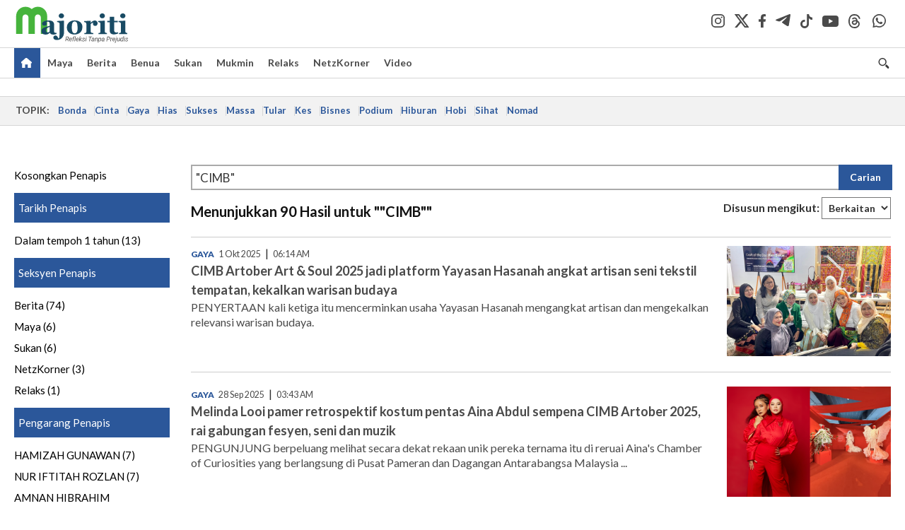

--- FILE ---
content_type: application/javascript
request_url: https://a.cdp.asia/event?ec=pageview&ea=view&en=View%20Page&ev=1&dims=%7B%22users%22%3A%7B%22origin_source%22%3A%22Majoriti%22%7D%7D&portal_id=564891087&prop_id=565009216&cvar=%7B%22page_path%22%3A%22%2Fcarian%22%2C%22time_diff%22%3A0%2C%22page_cate%22%3A%22search%22%2C%22keywords%22%3A%22%2522CIMB%2522%22%2C%22prop_id%22%3A%22565009216%22%2C%22visitor_type%22%3A%22new%22%2C%22is_webview%22%3Afalse%2C%22location_url%22%3A%22https%3A%2F%2Fmajoriti.com.my%2Fcarian%3Fquery%3D%27CIMB%27%22%2C%22ss_time%22%3A0%2C%22page_view_order%22%3A1%2C%22page_title%22%3A%22Majoriti%20%7C%20Carian%22%7D&context=%7B%22lang%22%3A%22en%22%7D&gt_ms=926
body_size: 868
content:
_event_callback_data({"ver":"20251125","session_id":"6950633176988815","au_id":"195118836","type":"event","client_id":"195118836.1768741394","dgs":"","node":"vn02","au_gt":"1768741394718","pv_id":"1768741394718-195118836","n_client_id":1,"n_user":1,"ea":"view","aid":"","ec":"pageview","an_session":"zlzqzmzjzlzgzgzizkzlzqzrzrzrzizmzdzizqzmzizizrzrzgzlzdzizkzlzrzkznzizgzqznzdzizdzizkzlzrzkznzizgzqznzdzizkzlzrzkznzizgzqznzdzizdzezizdzjzd2g2azdzgzdzmzmzgzqzjzdzd"});

--- FILE ---
content_type: application/javascript; charset=utf-8
request_url: https://fundingchoicesmessages.google.com/f/AGSKWxWLcDWsvKyt7SLHlZTz5xnuPUVfSh36dI3SRPchGGldhrkHCSGstxz2kLHc3PigmaS0Ibnr8zt-c4QzF36Ll22OousLAMe5DrhBZSl-WY6H2ISTSKZpMNfP6w4sOzEYrOuke5iy17RPc-96PWpiOLhBKeAdzZ002AbO3HEVIlf38XuEkuD6QX92xfzf/__advert_overview./ad.ashx?/ad.redirect./supernorthroomad./adifyoverlay.
body_size: -1290
content:
window['a38f2254-6388-4af3-a83e-47b106af8ac7'] = true;

--- FILE ---
content_type: application/javascript
request_url: https://www.queryly.com/js/majoriti-advanced-search.js
body_size: 5318
content:
var searchPage = {
    batchSize: 20,
    endIndex: 0,
    query: '',
    facetedkey: [],
    facetedvalue: [],
    sortby: 'relevancy',

    init: function () {
        queryly.QuerylyKey = '600bf38e2b344154';

        var sPageURL = window.location.search.substring(1);
        var sURLVariables = sPageURL.split('&');
        for (var i = 0; i < sURLVariables.length; i++) {
            var sParameterName = sURLVariables[i].split('=');
            if (sParameterName[0].toLowerCase() == 'query') {
                searchPage.query = sParameterName[1] + ' ';
                break;
            }
        }
       
        searchPage.renderSytle();
        searchPage.dofacetedsearch(0, '', '');
    },

    renderSytle: function () {
        var style = document.createElement('style');
        var stylehtml = '#faceteddata a {font-weight:normal;} #queryly_advanced_container {padding-top:20px;width:100%;margin:0 auto;} #faceteddata {float: left; padding: 0px; padding-top:0px; font-size: 15px; margin-right: -10px;width: 220px;line-height:30px; overflow: hidden;} .queryly_item_row {min-height: 100px;max-height: 180px!important;} .queryly_results_item_title {overflow: hidden;} .queryly_item_description {color: #5f5f5f; font-size: 14px;font-weight: 400;   overflow: hidden; line-height: 21px; } #resultdata {margin-left: 250px;margin-bottom: 60px;font-family:Lato,Arial,Helvetica,Arial,Tahoma,sans-serif;} ';
        stylehtml = stylehtml + ' .selectedFilterItem a {font-weight:800!important;} .queryly_results_item_title {margin-top:0px;margin-bottom:6px;font-family: Lato,Arial,Helvetica,Arial,Tahoma,sans-serif;font-size:18px;line-height:22px;font-weight:600;}; @media (max-width: 780px) {.filterbar {display:none;} section {width:100%!important;padding:0px!important;} #resultdata{margin-left:0px!important;} .queryly_results_item_title {font-size:14px!important;font-weight:normal;}  } ';
        stylehtml = stylehtml + ' @media (max-width: 780px) {#queryly_advanced_container {width:100%;padding:20px;} .queryly_item_summary {display: none;} .queryly_item_description {display: none;} .queryly_results_item_title {font-size: 14px!important;font-weight: normal; } .queryly_item_row { min-height: 50px;}  #faceteddata { display: none;} #resultdata { margin-left: 0px; } .filterbar { display: none; }}';
        style.innerHTML = stylehtml;
        document.getElementById('queryly_advanced_container').parentNode.insertBefore(style, document.getElementById('queryly_advanced_container'));
    },

    //This render the faceted object into html. In the current rss feed, creator and pubdate are used in the facet.
    renderFaceted: function (faceted, filters) {
        var html = '<style>.queryly_results_item_title {font-size:14px;} .queryly_item_description {font-size:14px;} .queryly_advanced_item_imagecontainer {margin-right: 20px; padding-bottom: 0px;  height: 120px;width: 210px; overflow: hidden;  background-size: cover; background-position: 50% 50%; position: relative;}} </style><style> @media (max-width: 768px) {.queryly_advanced_item_imagecontainer {width: 100px; height: 100px; margin-right: 15px;} } </style><div style="margin-top:10px;" ><a style="color:black;cursor:pointer" onclick="searchPage.dofacetedsearch(0,\'\',\'\');return false;">Kosongkan Penapis</a></div>';

        html = html + '<div id="pubDate_filter"><div style="margin-top:10px;margin-bottom:10px;background: #2b579a ;color:white;padding:6px;" >Tarikh Penapis</div>';
        //build the filters for publication date, data are grouped into buckets. for example, 168 means "published in the past 168 hours"
        var dates = faceted.pubDate;
        for (var i = 0; i < dates.length; i++) {
            var datename = '';
            if (dates[i].key == '24') {
                datename = "Dalam masa 1 hari";
            }
            else if (dates[i].key == '168') {
                datename = "Dalam masa 1 minggu";
            }
            else if (dates[i].key == '720') {
                datename = "Dalam tempoh 1 bulan";
            }
            else if (dates[i].key == '8760') {
                datename = "Dalam tempoh 1 tahun";
            }

            if (datename != '') {
                html = html + '<div class="filter_item" data-filter-value="' + dates[i].key + '"><a style="cursor:pointer;color:black;" onclick="searchPage.dofacetedsearch(0,\'pubDate\',\'' + encodeURIComponent(dates[i].key) + '\')";return false;">' + datename + ' (' + dates[i].value + ')</a></div>';
            }
        }
        html = html + '</div>';

        html = html + '<div id="section_filter"><div style="margin-top:10px;margin-bottom:10px;background: #2b579a ;color:white;padding:6px;font-weight" >Seksyen Penapis</div>';
        var sections = faceted.section;
        for (var i = 0; i < sections.length; i++) {
            var name = sections[i].key;
            if (name == "") { continue; }
            html = html + '<div class="filter_item" data-filter-value="' + sections[i].key + '"><a style="cursor:pointer;color:black;" onclick="searchPage.dofacetedsearch(0,\'section\',\'' + sections[i].key.replace(/'/g, "\\'") + '\')";return false;">' + sections[i].key + ' (' + sections[i].value + ')</a></div>';
        }
        html = html + '</div>';

        html = html + '<div id="creator_filter"><div style="margin-top:10px;margin-bottom:10px;background: #2b579a ;color:white;padding:6px;font-weight" >Pengarang Penapis</div>';
        var creators = faceted.creator;
        for (var i = 0; i < creators.length; i++) {
            var name = creators[i].key;
            if (name == "") { continue; }
            html = html + '<div class="filter_item" data-filter-value="' + creators[i].key + '"><a style="cursor:pointer;color:black;" onclick="searchPage.dofacetedsearch(0,\'creator\',\'' + creators[i].key.replace(/'/g, "\\'") + '\')";return false;">' + creators[i].key.replace("Submitted by ", "").replace("By ", "") + ' (' + creators[i].value + ')</a></div>';
        }
        html = html + '</div>';

        document.getElementById('faceteddata').innerHTML = (html);

        try {
            if (typeof filters != 'undefined') {
                if (filters.length == 0) {
                    var filter_items = document.querySelectorAll('.filter_item');
                    for (var j = 0; j < filter_items.length; j++) {
                        filter_items[j].classList.remove("selectedFilterItem");
                    }
                }
                else {
                    for (var i = 0; i < filters.length; i++) {
                        var val = filters[i].value;
                        var filter_items = document.querySelector('#' + filters[i].key + '_filter').querySelectorAll('.filter_item');
                        for (var j = 0; j < filter_items.length; j++) {
                            if (filter_items[j].getAttribute("data-filter-value").toLowerCase() == val) {
                                filter_items[j].classList.add("selectedFilterItem");
                            }
                            else {
                                filter_items[j].classList.remove("selectedFilterItem");
                            }
                        }

                    }
                }

            }
        }
        catch (e) {}
    },

    SwitchSort: function () {
        searchPage.sortby = document.querySelector('#sortby').value;

        document.getElementById('resultdata').innerHTML = '';

        //assemble the rest api.
        var url = "//api.queryly.com/json.aspx?queryly_key=" + queryly.QuerylyKey + "&query=" + searchPage.query + "&endindex=0&batchsize=" + searchPage.batchSize + "&callback=searchPage.resultcallback&showfaceted=true&extendeddatafields=creator,summary,isleadvideo,kicker,paywalltype,isexclusive&timezoneoffset=" + (new Date()).getTimezoneOffset();

        if (searchPage.sortby != 'relevancy') {
            url = url + "&sort=date";
        }

        var keys = '';
        var values = '';
        for (var i = 0; i < searchPage.facetedkey.length; i++) {
            keys = keys + searchPage.facetedkey[i] + "|";
            values = values + searchPage.facetedvalue[i] + "|";
            url = url + "&facetedkey=" + encodeURIComponent(keys) + "&facetedvalue=" + encodeURIComponent(values);
        }

        searchPage.loadScript(url, function (data, textStatus, jqxhr) {
            window.scrollTo(0, 0);
        });
    },

    advanced_searchbox_keydown: function (e) {
        var keyCode = e.keyCode || e.which;
        if (keyCode == 13) {
            searchPage.redirectsearch();
        }
    },

    resultcallback: function (results) {
        //retrieve metadata
        var total = results.metadata.total;
        searchPage.endIndex = results.metadata.endindex;

    

        var html = '<div style="padding-bottom: 10px;position: relative;margin-top:10px;"><form action="/carian"><input class="queryly_searchbox" name="query" type="text" style="height:36px;font-size: 17px;color: #333;background: white;width: 100%;padding: 5px;border: 2px solid #aaa;" value="' + results.metadata.query.trim().replace(/"/g, '&quot;') + '" placeholder="Search Majoriti ..." onkeydown="searchPage.processEnterKey(event);"><button style="font-size:14px;height:36px;padding: 8px 16px;vertical-align:top;background: #2b579a;color: white;border-style: hidden;font-weight: bold;position: absolute;top: 0px;right: -2px;" type="submit">Carian</button></form></div>';

        if (results.items.length == 0) {
            html = html + "<div style='margin: 20px;text-align: center;font-size: 24px;color: #444;margin-bottom:200px;'>Tiada keputusan dijumpai. Sila cari kata kunci lain.</div>";
            document.getElementById('resultdata').innerHTML = html;
            document.getElementById('resultdata').style.marginLeft = "0px";
            document.getElementById('resultdata').style.margin = "auto";
            document.getElementById('resultdata').style.width = "80%";
            return;
        }

        html = html + "<div class='filterbar' style='float: right;font-weight:bold;'>Disusun mengikut: <select id='sortby' onchange='searchPage.SwitchSort()'; style='padding: 5px!important;background:white;font-size:14px; '><option " + (searchPage.sortby == "date" ? "" : "selected") + " value='relevancy'>Berkaitan</option><option " + (searchPage.sortby == "date" ? "selected" : "") + " value='date'>Terbaru</option></select></div>";

        html = html + "<div style = 'margin-bottom: 12px; border-bottom: 1px solid #ccc;padding-bottom:10px;margin-top:10px;' > <div style='font-size:20px;;font-weight:bold;color:#111;padding-bottom:16px; overflow:hidden;'>Menunjukkan " + results.metadata.total + " Hasil untuk <b>\"" + results.metadata.query.trim().replace(/"/g, '&quot;') + "\"</b></div></div> ";
        //loop through each result.
       

        //if there is faceted data in results object, render it.
        if (results.faceted != null && results.faceted != undefined) {
            this.renderFaceted(results.faceted, results.metadata.filters);
        }

        for (var i = 0; i < results.items.length; i++) {
            var item = results.items[i];
            html = html + searchPage.renderitem(item);
        }

        //var pagerhtml = '';
        if (total > searchPage.endIndex) {
            html = html + '<a style="float:right;font-family: Arial,Helvetica,sans-serif;font-size: 17px;color: #2b579a;font-weight: 600;" class="next_btn" onclick="searchPage.turnpage(' + searchPage.endIndex + ');return false;" href="#">Seterusnya</a>';
        }
        if (searchPage.endIndex > searchPage.batchSize) {
            var prev = Math.max(0, searchPage.endIndex - 2 * searchPage.batchSize);
            html = html + '<a style="float:left;font-family: Arial;font-size: 17px;color: #2b579a;font-weight: 600;" class="prev_btn" onclick="searchPage.turnpage(' + prev + ');return false;" href="#" >Sebelumnya</a>';
        }
        document.getElementById('resultdata').innerHTML = html;
        window.scrollTo(0, 0);
    },

    renderitem: function (item) {

        var trackcall = 'onmousedown = "queryly.util.trackClick(\'' + item.link + '\',\'' + searchPage.query + '\');"';
        if (item.isad == 1) {
            trackcall = 'onmousedown = "queryly.util.trackAdClick(' + item._id + ')"';
        }

        item.image = item.image.replace("http://", "https://");
        var date = item.pubdateunix * 1000 + 0;
        item.pubdate = (new Date(date)).toLocaleDateString("id-ID", { year: 'numeric', month: 'short', day: 'numeric' });
        item.pubtime = ((new Date(date)).toLocaleTimeString([], { hour12: true, hour: '2-digit', minute: '2-digit' })).toUpperCase();

        var html = '<div class="queryly_item_row" style="max-height:180px;position:relative;overflow:hidden;margin-bottom:20px;border-bottom:1px solid #ccc;padding-bottom:22px;width:100%;">';
        if (item.image == '') {
            item.image = 'https://apicms.majoriti.com.my/themes/img/majoriti-social-share-image.png';
        }

        item.summary = item.summary.replace(/(([^\s]+\s\s*){25})(.*)/, "$1...").replace("<![CDATA[", "").replace("]]>", "");

        html = html + '<div class="row list-listing"><div class="col-xs-7 col-sm-9"><a href="/tag/' + item.kicker + '" class="kicker">' + item.kicker + '</a><span class="timestamp" style="margin-right:6px;">' + item.pubdate + '</span>|<span class="timestamp" style="margin-left:6px;margin-right:6px;">' + item.pubtime + '</span>';

        if (item.paywalltype == "Paid") {
            html = html + '<span class="biz-icon">Premium</span>';
        }
        else if (item.isexclusive == "True") {
            html = html + '<span class="labels--ex">EKSKLUSIF</span>';
        }
        
        html = html + '<h2 class="f18"><a ' + trackcall + ' href="' + item.link + '">' + item.title + '</a></h2> <p class="queryly_item_summary" style="overflow-wrap: break-word;">' + item.summary + '</p></div > <div class="col-xs-5 col-sm-3"><div class="img-sticker"><a ' + trackcall + ' href="' + item.link + '"><img src="' + item.image + '">';
        if (item.isleadvideo == "True") {
            html = html + '<div class="vid-icon"><img src="https://apicms.majoriti.com.my/themes/img/play-icon.png" alt="video icon"></div>';
        }
        html = html + '</a></div></div></div>';     

        html = html + '</div>';

        return html;
    },

    turnpage: function (index) {
        // queryly.jquery('#resultdata').html('');
        document.getElementById('resultdata').innerHTML = '';

        var keys = '';
        var values = '';
        for (var i = 0; i < searchPage.facetedkey.length; i++) {
            keys = keys + searchPage.facetedkey[i] + "|";
            values = values + searchPage.facetedvalue[i] + "|";
        }
        var url = "//api.queryly.com/json.aspx?queryly_key=" + queryly.QuerylyKey + "&query=" + searchPage.query + "&endindex=" + index + "&batchsize=" + searchPage.batchSize + "&callback=searchPage.resultcallback&showfaceted=true&extendeddatafields=creator,summary,isleadvideo,kicker,paywalltype,isexclusive&timezoneoffset=" + (new Date()).getTimezoneOffset();

        if (searchPage.facetedkey.length > 0) {
            url = url + "&facetedkey=" + encodeURIComponent(keys) + "&facetedvalue=" + encodeURIComponent(values);
        }

        if (searchPage.sortby != 'relevancy') {
            url = url + "&sort=date";
        }

        //making the search call to Queryly server
        searchPage.loadScript(url, function (data, textStatus, jqxhr) {
            window.scrollTo(0, 0);
        });


    },

    //similar with dosearch method, but with faceted turned on. It passes in the current facet selection if any.
    dofacetedsearch: function (index, key, value) {
        document.getElementById('resultdata').innerHTML = '';

        //assemble the rest api.
        var url = "//api.queryly.com/json.aspx?queryly_key=" + queryly.QuerylyKey + "&query=" + searchPage.query + "&endindex=" + index + "&batchsize=" + searchPage.batchSize + "&callback=searchPage.resultcallback&showfaceted=true&extendeddatafields=creator,summary,isleadvideo,kicker,paywalltype,isexclusive&timezoneoffset=" + (new Date()).getTimezoneOffset();

        if (key != '') {
            if (searchPage.facetedkey.indexOf(key) >= 0) {
                var i = searchPage.facetedkey.indexOf(key);
                searchPage.facetedvalue[i] = value;
            }
            else {
                searchPage.facetedkey.push(key);
                searchPage.facetedvalue.push(value);
            }

            var keys = '';
            var values = '';
            for (var i = 0; i < searchPage.facetedkey.length; i++) {
                keys = keys + searchPage.facetedkey[i] + "|";
                values = values + searchPage.facetedvalue[i] + "|";
            }

            url = url + "&facetedkey=" + encodeURIComponent(keys) + "&facetedvalue=" + encodeURIComponent(values);
        }
        else {
            searchPage.facetedkey = [];
            searchPage.facetedvalue = [];
        }

        if (searchPage.sortby != 'relevancy') {
            url = url + "&sort=date";
        }

        //making the search call to Queryly server
        searchPage.loadScript(url, function (data, textStatus, jqxhr) {
            window.scrollTo(0, 0);
        });
    },

    loadScript: function (src, callback) {
        var script = document.createElement('script');
        var loaded = false;
        script.setAttribute('src', src);
        if (callback) {
            script.onreadystatechange = script.onload = function () {
                if (!loaded) {
                    callback();
                }
                loaded = true;
            };
        }
        document.head.appendChild(script);
    }
}
searchPage.init();


--- FILE ---
content_type: application/javascript; charset=utf-8
request_url: https://cdnjs.cloudflare.com/ajax/libs/postscribe/2.0.8/postscribe.min.js
body_size: 4768
content:
/**
 * @file postscribe
 * @description Asynchronously write javascript, even with document.write.
 * @version v2.0.8
 * @see {@link https://krux.github.io/postscribe}
 * @license MIT
 * @author Derek Brans
 * @copyright 2016 Krux Digital, Inc
 */
!function(t,e){"object"==typeof exports&&"object"==typeof module?module.exports=e():"function"==typeof define&&define.amd?define([],e):"object"==typeof exports?exports["postscribe"]=e():t["postscribe"]=e()}(this,function(){return function(t){function e(n){if(r[n])return r[n].exports;var o=r[n]={"exports":{},"id":n,"loaded":!1};return t[n].call(o.exports,o,o.exports,e),o.loaded=!0,o.exports}var r={};return e.m=t,e.c=r,e.p="",e(0)}([function(t,e,r){"use strict";function n(t){return t&&t.__esModule?t:{"default":t}}var o=r(1),i=n(o);t.exports=i["default"]},function(t,e,r){"use strict";function n(t){if(t&&t.__esModule)return t;var e={};if(null!=t)for(var r in t)Object.prototype.hasOwnProperty.call(t,r)&&(e[r]=t[r]);return e["default"]=t,e}function o(t){return t&&t.__esModule?t:{"default":t}}function i(){}function a(){var t=m.shift();if(t){var e=h.last(t);e.afterDequeue(),t.stream=s.apply(void 0,t),e.afterStreamStart()}}function s(t,e,r){function n(t){t=r.beforeWrite(t),g.write(t),r.afterWrite(t)}g=new p["default"](t,r),g.id=y++,g.name=r.name||g.id,u.streams[g.name]=g;var o=t.ownerDocument,s={"close":o.close,"open":o.open,"write":o.write,"writeln":o.writeln};c(o,{"close":i,"open":i,"write":function(){for(var t=arguments.length,e=Array(t),r=0;r<t;r++)e[r]=arguments[r];return n(e.join(""))},"writeln":function(){for(var t=arguments.length,e=Array(t),r=0;r<t;r++)e[r]=arguments[r];return n(e.join("")+"\n")}});var l=g.win.onerror||i;return g.win.onerror=function(t,e,n){r.error({"msg":t+" - "+e+": "+n}),l.apply(g.win,[t,e,n])},g.write(e,function(){c(o,s),g.win.onerror=l,r.done(),g=null,a()}),g}function u(t,e,r){if(h.isFunction(r))r={"done":r};else if("clear"===r)return m=[],g=null,void(y=0);r=h.defaults(r,d),t=/^#/.test(t)?window.document.getElementById(t.substr(1)):t.jquery?t[0]:t;var n=[t,e,r];return t.postscribe={"cancel":function(){n.stream?n.stream.abort():n[1]=i}},r.beforeEnqueue(n),m.push(n),g||a(),t.postscribe}e.__esModule=!0;var c=Object.assign||function(t){for(var e=1;e<arguments.length;e++){var r=arguments[e];for(var n in r)Object.prototype.hasOwnProperty.call(r,n)&&(t[n]=r[n])}return t};e["default"]=u;var l=r(2),p=o(l),f=r(4),h=n(f),d={"afterAsync":i,"afterDequeue":i,"afterStreamStart":i,"afterWrite":i,"autoFix":!0,"beforeEnqueue":i,"beforeWriteToken":function(t){return t},"beforeWrite":function(t){return t},"done":i,"error":function(t){throw new Error(t.msg)},"releaseAsync":!1},y=0,m=[],g=null;c(u,{"streams":{},"queue":m,"WriteStream":p["default"]})},function(t,e,r){"use strict";function n(t){if(t&&t.__esModule)return t;var e={};if(null!=t)for(var r in t)Object.prototype.hasOwnProperty.call(t,r)&&(e[r]=t[r]);return e["default"]=t,e}function o(t){return t&&t.__esModule?t:{"default":t}}function i(t,e){if(!(t instanceof e))throw new TypeError("Cannot call a class as a function")}function a(t,e){var r=d+e,n=t.getAttribute(r);return f.existy(n)?String(n):n}function s(t,e){var r=arguments.length>2&&void 0!==arguments[2]?arguments[2]:null,n=d+e;f.existy(r)&&""!==r?t.setAttribute(n,r):t.removeAttribute(n)}e.__esModule=!0;var u=Object.assign||function(t){for(var e=1;e<arguments.length;e++){var r=arguments[e];for(var n in r)Object.prototype.hasOwnProperty.call(r,n)&&(t[n]=r[n])}return t},c=r(3),l=o(c),p=r(4),f=n(p),h=!1,d="data-ps-",y="ps-style",m="ps-script",g=function(){function t(e){var r=arguments.length>1&&void 0!==arguments[1]?arguments[1]:{};i(this,t),this.root=e,this.options=r,this.doc=e.ownerDocument,this.win=this.doc.defaultView||this.doc.parentWindow,this.parser=new l["default"]("",{"autoFix":r.autoFix}),this.actuals=[e],this.proxyHistory="",this.proxyRoot=this.doc.createElement(e.nodeName),this.scriptStack=[],this.writeQueue=[],s(this.proxyRoot,"proxyof",0)}return t.prototype.write=function(){var t;for((t=this.writeQueue).push.apply(t,arguments);!this.deferredRemote&&this.writeQueue.length;){var e=this.writeQueue.shift();f.isFunction(e)?this._callFunction(e):this._writeImpl(e)}},t.prototype._callFunction=function(t){var e={"type":"function","value":t.name||t.toString()};this._onScriptStart(e),t.call(this.win,this.doc),this._onScriptDone(e)},t.prototype._writeImpl=function(t){this.parser.append(t);for(var e=void 0,r=void 0,n=void 0,o=[];(e=this.parser.readToken())&&!(r=f.isScript(e))&&!(n=f.isStyle(e));)e=this.options.beforeWriteToken(e),e&&o.push(e);o.length>0&&this._writeStaticTokens(o),r&&this._handleScriptToken(e),n&&this._handleStyleToken(e)},t.prototype._writeStaticTokens=function(t){var e=this._buildChunk(t);return e.actual?(e.html=this.proxyHistory+e.actual,this.proxyHistory+=e.proxy,this.proxyRoot.innerHTML=e.html,h&&(e.proxyInnerHTML=this.proxyRoot.innerHTML),this._walkChunk(),h&&(e.actualInnerHTML=this.root.innerHTML),e):null},t.prototype._buildChunk=function(t){for(var e=this.actuals.length,r=[],n=[],o=[],i=t.length,a=0;a<i;a++){var s=t[a],u=s.toString();if(r.push(u),s.attrs){if(!/^noscript$/i.test(s.tagName)){var c=e++;n.push(u.replace(/(\/?>)/," "+d+"id="+c+" $1")),s.attrs.id!==m&&s.attrs.id!==y&&o.push("atomicTag"===s.type?"":"<"+s.tagName+" "+d+"proxyof="+c+(s.unary?" />":">"))}}else n.push(u),o.push("endTag"===s.type?u:"")}return{"tokens":t,"raw":r.join(""),"actual":n.join(""),"proxy":o.join("")}},t.prototype._walkChunk=function(){for(var t=void 0,e=[this.proxyRoot];f.existy(t=e.shift());){var r=1===t.nodeType,n=r&&a(t,"proxyof");if(!n){r&&(this.actuals[a(t,"id")]=t,s(t,"id"));var o=t.parentNode&&a(t.parentNode,"proxyof");o&&this.actuals[o].appendChild(t)}e.unshift.apply(e,f.toArray(t.childNodes))}},t.prototype._handleScriptToken=function(t){var e=this,r=this.parser.clear();r&&this.writeQueue.unshift(r),t.src=t.attrs.src||t.attrs.SRC,t=this.options.beforeWriteToken(t),t&&(t.src&&this.scriptStack.length?this.deferredRemote=t:this._onScriptStart(t),this._writeScriptToken(t,function(){e._onScriptDone(t)}))},t.prototype._handleStyleToken=function(t){var e=this.parser.clear();e&&this.writeQueue.unshift(e),t.type=t.attrs.type||t.attrs.TYPE||"text/css",t=this.options.beforeWriteToken(t),t&&this._writeStyleToken(t),e&&this.write()},t.prototype._writeStyleToken=function(t){var e=this._buildStyle(t);this._insertCursor(e,y),t.content&&(e.styleSheet&&!e.sheet?e.styleSheet.cssText=t.content:e.appendChild(this.doc.createTextNode(t.content)))},t.prototype._buildStyle=function(t){var e=this.doc.createElement(t.tagName);return e.setAttribute("type",t.type),f.eachKey(t.attrs,function(t,r){e.setAttribute(t,r)}),e},t.prototype._insertCursor=function(t,e){this._writeImpl('<span id="'+e+'"/>');var r=this.doc.getElementById(e);r&&r.parentNode.replaceChild(t,r)},t.prototype._onScriptStart=function(t){t.outerWrites=this.writeQueue,this.writeQueue=[],this.scriptStack.unshift(t)},t.prototype._onScriptDone=function(t){return t!==this.scriptStack[0]?void this.options.error({"msg":"Bad script nesting or script finished twice"}):(this.scriptStack.shift(),this.write.apply(this,t.outerWrites),void(!this.scriptStack.length&&this.deferredRemote&&(this._onScriptStart(this.deferredRemote),this.deferredRemote=null)))},t.prototype._writeScriptToken=function(t,e){var r=this._buildScript(t),n=this._shouldRelease(r),o=this.options.afterAsync;t.src&&(r.src=t.src,this._scriptLoadHandler(r,n?o:function(){e(),o()}));try{this._insertCursor(r,m),r.src&&!n||e()}catch(t){this.options.error(t),e()}},t.prototype._buildScript=function(t){var e=this.doc.createElement(t.tagName);return f.eachKey(t.attrs,function(t,r){e.setAttribute(t,r)}),t.content&&(e.text=t.content),e},t.prototype._scriptLoadHandler=function(t,e){function r(){t=t.onload=t.onreadystatechange=t.onerror=null}function n(){r(),null!=e&&e(),e=null}function o(t){r(),a(t),null!=e&&e(),e=null}function i(t,e){var r=t["on"+e];null!=r&&(t["_on"+e]=r)}var a=this.options.error;i(t,"load"),i(t,"error"),u(t,{"onload":function(){if(t._onload)try{t._onload.apply(this,Array.prototype.slice.call(arguments,0))}catch(e){o({"msg":"onload handler failed "+e+" @ "+t.src})}n()},"onerror":function(){if(t._onerror)try{t._onerror.apply(this,Array.prototype.slice.call(arguments,0))}catch(e){return void o({"msg":"onerror handler failed "+e+" @ "+t.src})}o({"msg":"remote script failed "+t.src})},"onreadystatechange":function(){/^(loaded|complete)$/.test(t.readyState)&&n()}})},t.prototype._shouldRelease=function(t){var e=/^script$/i.test(t.nodeName);return!e||!!(this.options.releaseAsync&&t.src&&t.hasAttribute("async"))},t}();e["default"]=g},function(t,e,r){!function(e,r){t.exports=r()}(this,function(){return function(t){function e(n){if(r[n])return r[n].exports;var o=r[n]={"exports":{},"id":n,"loaded":!1};return t[n].call(o.exports,o,o.exports,e),o.loaded=!0,o.exports}var r={};return e.m=t,e.c=r,e.p="",e(0)}([function(t,e,r){"use strict";function n(t){return t&&t.__esModule?t:{"default":t}}var o=r(1),i=n(o);t.exports=i["default"]},function(t,e,r){"use strict";function n(t){return t&&t.__esModule?t:{"default":t}}function o(t){if(t&&t.__esModule)return t;var e={};if(null!=t)for(var r in t)Object.prototype.hasOwnProperty.call(t,r)&&(e[r]=t[r]);return e["default"]=t,e}function i(t,e){if(!(t instanceof e))throw new TypeError("Cannot call a class as a function")}e.__esModule=!0;var a=r(2),s=o(a),u=r(3),c=o(u),l=r(6),p=n(l),f=r(5),h={"comment":/^<!--/,"endTag":/^<\//,"atomicTag":/^<\s*(script|style|noscript|iframe|textarea)[\s\/>]/i,"startTag":/^</,"chars":/^[^<]/},d=function(){function t(){var e=this,r=arguments.length>0&&void 0!==arguments[0]?arguments[0]:"",n=arguments.length>1&&void 0!==arguments[1]?arguments[1]:{};i(this,t),this.stream=r;var o=!1,a={};for(var u in s)s.hasOwnProperty(u)&&(n.autoFix&&(a[u+"Fix"]=!0),o=o||a[u+"Fix"]);o?(this._readToken=(0,p["default"])(this,a,function(){return e._readTokenImpl()}),this._peekToken=(0,p["default"])(this,a,function(){return e._peekTokenImpl()})):(this._readToken=this._readTokenImpl,this._peekToken=this._peekTokenImpl)}return t.prototype.append=function(t){this.stream+=t},t.prototype.prepend=function(t){this.stream=t+this.stream},t.prototype._readTokenImpl=function(){var t=this._peekTokenImpl();if(t)return this.stream=this.stream.slice(t.length),t},t.prototype._peekTokenImpl=function(){for(var t in h)if(h.hasOwnProperty(t)&&h[t].test(this.stream)){var e=c[t](this.stream);if(e)return"startTag"===e.type&&/script|style/i.test(e.tagName)?null:(e.text=this.stream.substr(0,e.length),e)}},t.prototype.peekToken=function(){return this._peekToken()},t.prototype.readToken=function(){return this._readToken()},t.prototype.readTokens=function(t){for(var e=void 0;e=this.readToken();)if(t[e.type]&&t[e.type](e)===!1)return},t.prototype.clear=function(){var t=this.stream;return this.stream="",t},t.prototype.rest=function(){return this.stream},t}();e["default"]=d,d.tokenToString=function(t){return t.toString()},d.escapeAttributes=function(t){var e={};for(var r in t)t.hasOwnProperty(r)&&(e[r]=(0,f.escapeQuotes)(t[r],null));return e},d.supports=s;for(var y in s)s.hasOwnProperty(y)&&(d.browserHasFlaw=d.browserHasFlaw||!s[y]&&y)},function(t,e){"use strict";e.__esModule=!0;var r=!1,n=!1,o=window.document.createElement("div");try{var i="<P><I></P></I>";o.innerHTML=i,e.tagSoup=r=o.innerHTML!==i}catch(t){e.tagSoup=r=!1}try{o.innerHTML="<P><i><P></P></i></P>",e.selfClose=n=2===o.childNodes.length}catch(t){e.selfClose=n=!1}o=null,e.tagSoup=r,e.selfClose=n},function(t,e,r){"use strict";function n(t){var e=t.indexOf("-->");if(e>=0)return new c.CommentToken(t.substr(4,e-1),e+3)}function o(t){var e=t.indexOf("<");return new c.CharsToken(e>=0?e:t.length)}function i(t){var e=t.indexOf(">");if(e!==-1){var r=t.match(l.startTag);if(r){var n=function(){var t={},e={},n=r[2];return r[2].replace(l.attr,function(r,o){arguments[2]||arguments[3]||arguments[4]||arguments[5]?arguments[5]?(t[arguments[5]]="",e[arguments[5]]=!0):t[o]=arguments[2]||arguments[3]||arguments[4]||l.fillAttr.test(o)&&o||"":t[o]="",n=n.replace(r,"")}),{"v":new c.StartTagToken(r[1],r[0].length,t,e,(!!r[3]),n.replace(/^[\s\uFEFF\xA0]+|[\s\uFEFF\xA0]+$/g,""))}}();if("object"===("undefined"==typeof n?"undefined":u(n)))return n.v}}}function a(t){var e=i(t);if(e){var r=t.slice(e.length);if(r.match(new RegExp("</\\s*"+e.tagName+"\\s*>","i"))){var n=r.match(new RegExp("([\\s\\S]*?)</\\s*"+e.tagName+"\\s*>","i"));if(n)return new c.AtomicTagToken(e.tagName,n[0].length+e.length,e.attrs,e.booleanAttrs,n[1])}}}function s(t){var e=t.match(l.endTag);if(e)return new c.EndTagToken(e[1],e[0].length)}e.__esModule=!0;var u="function"==typeof Symbol&&"symbol"==typeof Symbol.iterator?function(t){return typeof t}:function(t){return t&&"function"==typeof Symbol&&t.constructor===Symbol&&t!==Symbol.prototype?"symbol":typeof t};e.comment=n,e.chars=o,e.startTag=i,e.atomicTag=a,e.endTag=s;var c=r(4),l={"startTag":/^<([\-A-Za-z0-9_]+)((?:\s+[\w\-]+(?:\s*=?\s*(?:(?:"[^"]*")|(?:'[^']*')|[^>\s]+))?)*)\s*(\/?)>/,"endTag":/^<\/([\-A-Za-z0-9_]+)[^>]*>/,"attr":/(?:([\-A-Za-z0-9_]+)\s*=\s*(?:(?:"((?:\\.|[^"])*)")|(?:'((?:\\.|[^'])*)')|([^>\s]+)))|(?:([\-A-Za-z0-9_]+)(\s|$)+)/g,"fillAttr":/^(checked|compact|declare|defer|disabled|ismap|multiple|nohref|noresize|noshade|nowrap|readonly|selected)$/i}},function(t,e,r){"use strict";function n(t,e){if(!(t instanceof e))throw new TypeError("Cannot call a class as a function")}e.__esModule=!0,e.EndTagToken=e.AtomicTagToken=e.StartTagToken=e.TagToken=e.CharsToken=e.CommentToken=e.Token=void 0;var o=r(5),i=(e.Token=function t(e,r){n(this,t),this.type=e,this.length=r,this.text=""},e.CommentToken=function(){function t(e,r){n(this,t),this.type="comment",this.length=r||(e?e.length:0),this.text="",this.content=e}return t.prototype.toString=function(){return"<!--"+this.content},t}(),e.CharsToken=function(){function t(e){n(this,t),this.type="chars",this.length=e,this.text=""}return t.prototype.toString=function(){return this.text},t}(),e.TagToken=function(){function t(e,r,o,i,a){n(this,t),this.type=e,this.length=o,this.text="",this.tagName=r,this.attrs=i,this.booleanAttrs=a,this.unary=!1,this.html5Unary=!1}return t.formatTag=function(t){var e=arguments.length>1&&void 0!==arguments[1]?arguments[1]:null,r="<"+t.tagName;for(var n in t.attrs)if(t.attrs.hasOwnProperty(n)){r+=" "+n;var i=t.attrs[n];"undefined"!=typeof t.booleanAttrs&&"undefined"!=typeof t.booleanAttrs[n]||(r+='="'+(0,o.escapeQuotes)(i)+'"')}return t.rest&&(r+=" "+t.rest),r+=t.unary&&!t.html5Unary?"/>":">",void 0!==e&&null!==e&&(r+=e+"</"+t.tagName+">"),r},t}());e.StartTagToken=function(){function t(e,r,o,i,a,s){n(this,t),this.type="startTag",this.length=r,this.text="",this.tagName=e,this.attrs=o,this.booleanAttrs=i,this.html5Unary=!1,this.unary=a,this.rest=s}return t.prototype.toString=function(){return i.formatTag(this)},t}(),e.AtomicTagToken=function(){function t(e,r,o,i,a){n(this,t),this.type="atomicTag",this.length=r,this.text="",this.tagName=e,this.attrs=o,this.booleanAttrs=i,this.unary=!1,this.html5Unary=!1,this.content=a}return t.prototype.toString=function(){return i.formatTag(this,this.content)},t}(),e.EndTagToken=function(){function t(e,r){n(this,t),this.type="endTag",this.length=r,this.text="",this.tagName=e}return t.prototype.toString=function(){return"</"+this.tagName+">"},t}()},function(t,e){"use strict";function r(t){var e=arguments.length>1&&void 0!==arguments[1]?arguments[1]:"";return t?t.replace(/([^"]*)"/g,function(t,e){return/\\/.test(e)?e+'"':e+'\\"'}):e}e.__esModule=!0,e.escapeQuotes=r},function(t,e){"use strict";function r(t){return t&&"startTag"===t.type&&(t.unary=s.test(t.tagName)||t.unary,t.html5Unary=!/\/>$/.test(t.text)),t}function n(t,e){var n=t.stream,o=r(e());return t.stream=n,o}function o(t,e){var r=e.pop();t.prepend("</"+r.tagName+">")}function i(){var t=[];return t.last=function(){return this[this.length-1]},t.lastTagNameEq=function(t){var e=this.last();return e&&e.tagName&&e.tagName.toUpperCase()===t.toUpperCase()},t.containsTagName=function(t){for(var e,r=0;e=this[r];r++)if(e.tagName===t)return!0;return!1},t}function a(t,e,a){function s(){var e=n(t,a);e&&l[e.type]&&l[e.type](e)}var c=i(),l={"startTag":function(r){var n=r.tagName;"TR"===n.toUpperCase()&&c.lastTagNameEq("TABLE")?(t.prepend("<TBODY>"),s()):e.selfCloseFix&&u.test(n)&&c.containsTagName(n)?c.lastTagNameEq(n)?o(t,c):(t.prepend("</"+r.tagName+">"),s()):r.unary||c.push(r)},"endTag":function(r){var n=c.last();n?e.tagSoupFix&&!c.lastTagNameEq(r.tagName)?o(t,c):c.pop():e.tagSoupFix&&(a(),s())}};return function(){return s(),r(a())}}e.__esModule=!0,e["default"]=a;var s=/^(AREA|BASE|BASEFONT|BR|COL|FRAME|HR|IMG|INPUT|ISINDEX|LINK|META|PARAM|EMBED)$/i,u=/^(COLGROUP|DD|DT|LI|OPTIONS|P|TD|TFOOT|TH|THEAD|TR)$/i}])})},function(t,e){"use strict";function r(t){return void 0!==t&&null!==t}function n(t){return"function"==typeof t}function o(t,e,r){var n=void 0,o=t&&t.length||0;for(n=0;n<o;n++)e.call(r,t[n],n)}function i(t,e,r){for(var n in t)t.hasOwnProperty(n)&&e.call(r,n,t[n])}function a(t,e){return t=t||{},i(e,function(e,n){r(t[e])||(t[e]=n)}),t}function s(t){try{return Array.prototype.slice.call(t)}catch(r){var e=function(){var e=[];return o(t,function(t){e.push(t)}),{"v":e}}();if("object"===("undefined"==typeof e?"undefined":f(e)))return e.v}}function u(t){return t[t.length-1]}function c(t,e){return!(!t||"startTag"!==t.type&&"atomicTag"!==t.type||!("tagName"in t))&&!!~t.tagName.toLowerCase().indexOf(e)}function l(t){return c(t,"script")}function p(t){return c(t,"style")}e.__esModule=!0;var f="function"==typeof Symbol&&"symbol"==typeof Symbol.iterator?function(t){return typeof t}:function(t){return t&&"function"==typeof Symbol&&t.constructor===Symbol&&t!==Symbol.prototype?"symbol":typeof t};e.existy=r,e.isFunction=n,e.each=o,e.eachKey=i,e.defaults=a,e.toArray=s,e.last=u,e.isTag=c,e.isScript=l,e.isStyle=p}])});